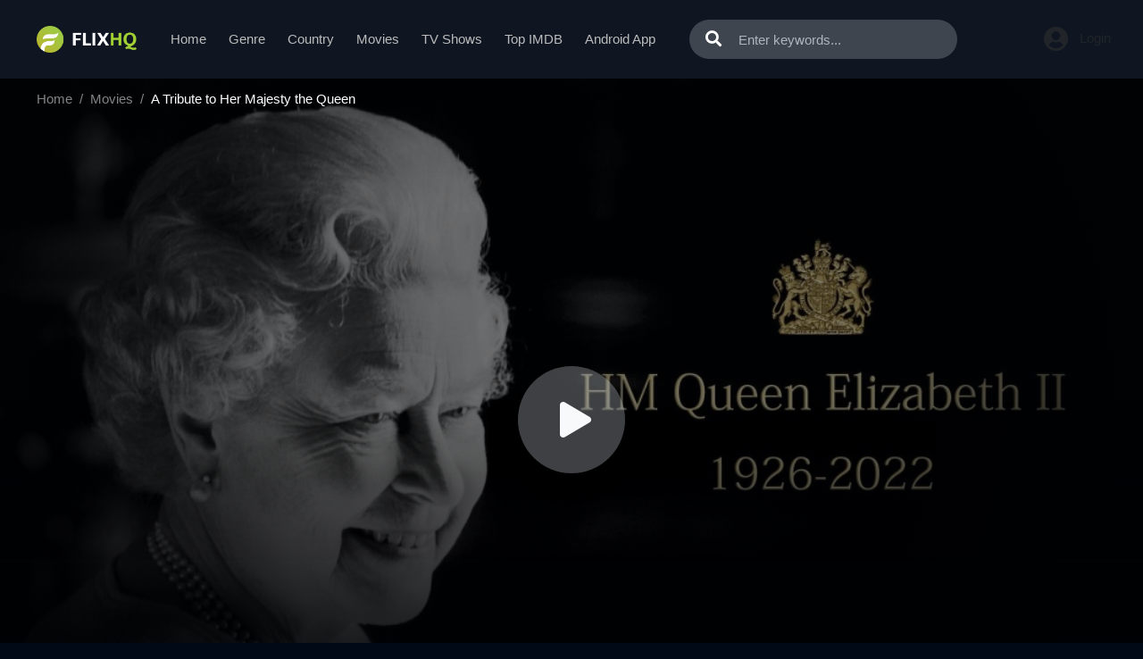

--- FILE ---
content_type: text/html; charset=utf-8
request_url: https://flixhq.to/ajax/vote_info/92263
body_size: -341
content:
<div class="fmr-score"><span>Score: <strong>0.0</strong></span> / 0 rated</div>
<div class="fmr-buttons">
    <div id="btn-rate">
        <button onclick="like(92263)" type="button" class="btn btn-sm btn-fmrate fmr-good"><span class="mr-2">👍</span>Like
        </button>
        <button onclick="dislike(92263)" type="button" class="btn btn-sm btn-fmrate fmr-bad"><span
                    class="mr-2">👎</span>Dislike
        </button>
    </div>
    <div style="display: none;" id="vote-loading">
        <div class="loading-relative">
            <div class="loading">
                <div class="span1"></div>
                <div class="span2"></div>
                <div class="span3"></div>
            </div>
        </div>
    </div>
    <div class="clearfix"></div>
</div>


--- FILE ---
content_type: text/html; charset=utf-8
request_url: https://flixhq.to/ajax/episode/list/92263
body_size: -115
content:

    <div class="server-select">
        <div class="server-notice text-center">
            <span>If current server doesn&#39;t work please try other servers below.</span></div>
        <ul class="nav">
            
                <li class="nav-item">
                    <a id="watch-9283402" data-linkid="9283402" onclick="watch(this,event)"
                       class="nav-link btn btn-sm btn-secondary link-item default"
                       href="/watch-movie/watch-a-tribute-to-her-majesty-the-queen-92263.9283402"
                       title="UpCloud">
                        <i class="fas fa-play mr-2"></i><span>UpCloud</span>
                    </a>
                </li>
            
                <li class="nav-item">
                    <a id="watch-12100756" data-linkid="12100756" onclick="watch(this,event)"
                       class="nav-link btn btn-sm btn-secondary link-item "
                       href="/watch-movie/watch-a-tribute-to-her-majesty-the-queen-92263.12100756"
                       title="AKCloud">
                        <i class="fas fa-play mr-2"></i><span>AKCloud</span>
                    </a>
                </li>
            
                <li class="nav-item">
                    <a id="watch-9283348" data-linkid="9283348" onclick="watch(this,event)"
                       class="nav-link btn btn-sm btn-secondary link-item "
                       href="/watch-movie/watch-a-tribute-to-her-majesty-the-queen-92263.9283348"
                       title="Vidcloud">
                        <i class="fas fa-play mr-2"></i><span>Vidcloud</span>
                    </a>
                </li>
            
        </ul>
    </div>

<div class="clearfix"></div>
<script>
    var watch_id = $('.detail_page-watch').attr('data-watch_id');
    if ($('#watch-' + watch_id).length > 0) {
        $('#watch-' + watch_id).click();
    } else {
        $('.link-item.default').click();
    }
</script>
